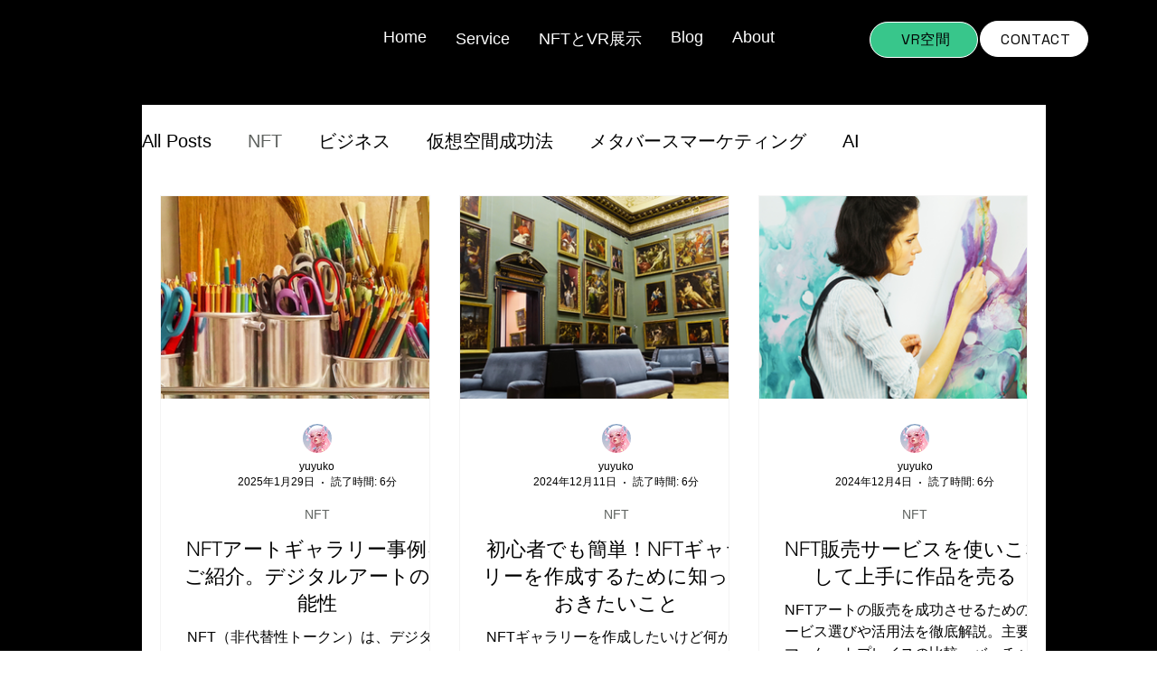

--- FILE ---
content_type: text/css; charset=utf-8
request_url: https://www.info.dreamcrossing.jp/_serverless/pro-gallery-css-v4-server/layoutCss?ver=2&id=pro-blog&items=0_1200_628%7C0_1200_628%7C0_1200_628%7C0_1200_628%7C0_2636_1680%7C0_1200_628%7C0_1200_628%7C0_1200_628%7C0_1480_850%7C0_1456_816%7C0_1480_700&container=216_960_2411_720&options=gallerySizeType:px%7CgallerySizePx:292%7CimageMargin:32%7CisRTL:false%7CgalleryLayout:2%7CtitlePlacement:SHOW_BELOW%7CcubeRatio:1.3333333333333333%7CisVertical:true%7CtextBoxHeight:350
body_size: -120
content:
#pro-gallery-pro-blog [data-hook="item-container"][data-idx="0"].gallery-item-container{opacity: 1 !important;display: block !important;transition: opacity .2s ease !important;top: 0px !important;left: 0px !important;right: auto !important;height: 574px !important;width: 299px !important;} #pro-gallery-pro-blog [data-hook="item-container"][data-idx="0"] .gallery-item-common-info-outer{height: 350px !important;} #pro-gallery-pro-blog [data-hook="item-container"][data-idx="0"] .gallery-item-common-info{height: 350px !important;width: 100% !important;} #pro-gallery-pro-blog [data-hook="item-container"][data-idx="0"] .gallery-item-wrapper{width: 299px !important;height: 224px !important;margin: 0 !important;} #pro-gallery-pro-blog [data-hook="item-container"][data-idx="0"] .gallery-item-content{width: 299px !important;height: 224px !important;margin: 0px 0px !important;opacity: 1 !important;} #pro-gallery-pro-blog [data-hook="item-container"][data-idx="0"] .gallery-item-hover{width: 299px !important;height: 224px !important;opacity: 1 !important;} #pro-gallery-pro-blog [data-hook="item-container"][data-idx="0"] .item-hover-flex-container{width: 299px !important;height: 224px !important;margin: 0px 0px !important;opacity: 1 !important;} #pro-gallery-pro-blog [data-hook="item-container"][data-idx="0"] .gallery-item-wrapper img{width: 100% !important;height: 100% !important;opacity: 1 !important;} #pro-gallery-pro-blog [data-hook="item-container"][data-idx="1"].gallery-item-container{opacity: 1 !important;display: block !important;transition: opacity .2s ease !important;top: 0px !important;left: 331px !important;right: auto !important;height: 574px !important;width: 299px !important;} #pro-gallery-pro-blog [data-hook="item-container"][data-idx="1"] .gallery-item-common-info-outer{height: 350px !important;} #pro-gallery-pro-blog [data-hook="item-container"][data-idx="1"] .gallery-item-common-info{height: 350px !important;width: 100% !important;} #pro-gallery-pro-blog [data-hook="item-container"][data-idx="1"] .gallery-item-wrapper{width: 299px !important;height: 224px !important;margin: 0 !important;} #pro-gallery-pro-blog [data-hook="item-container"][data-idx="1"] .gallery-item-content{width: 299px !important;height: 224px !important;margin: 0px 0px !important;opacity: 1 !important;} #pro-gallery-pro-blog [data-hook="item-container"][data-idx="1"] .gallery-item-hover{width: 299px !important;height: 224px !important;opacity: 1 !important;} #pro-gallery-pro-blog [data-hook="item-container"][data-idx="1"] .item-hover-flex-container{width: 299px !important;height: 224px !important;margin: 0px 0px !important;opacity: 1 !important;} #pro-gallery-pro-blog [data-hook="item-container"][data-idx="1"] .gallery-item-wrapper img{width: 100% !important;height: 100% !important;opacity: 1 !important;} #pro-gallery-pro-blog [data-hook="item-container"][data-idx="2"].gallery-item-container{opacity: 1 !important;display: block !important;transition: opacity .2s ease !important;top: 0px !important;left: 662px !important;right: auto !important;height: 574px !important;width: 298px !important;} #pro-gallery-pro-blog [data-hook="item-container"][data-idx="2"] .gallery-item-common-info-outer{height: 350px !important;} #pro-gallery-pro-blog [data-hook="item-container"][data-idx="2"] .gallery-item-common-info{height: 350px !important;width: 100% !important;} #pro-gallery-pro-blog [data-hook="item-container"][data-idx="2"] .gallery-item-wrapper{width: 298px !important;height: 224px !important;margin: 0 !important;} #pro-gallery-pro-blog [data-hook="item-container"][data-idx="2"] .gallery-item-content{width: 298px !important;height: 224px !important;margin: 0px 0px !important;opacity: 1 !important;} #pro-gallery-pro-blog [data-hook="item-container"][data-idx="2"] .gallery-item-hover{width: 298px !important;height: 224px !important;opacity: 1 !important;} #pro-gallery-pro-blog [data-hook="item-container"][data-idx="2"] .item-hover-flex-container{width: 298px !important;height: 224px !important;margin: 0px 0px !important;opacity: 1 !important;} #pro-gallery-pro-blog [data-hook="item-container"][data-idx="2"] .gallery-item-wrapper img{width: 100% !important;height: 100% !important;opacity: 1 !important;} #pro-gallery-pro-blog [data-hook="item-container"][data-idx="3"].gallery-item-container{opacity: 1 !important;display: block !important;transition: opacity .2s ease !important;top: 606px !important;left: 0px !important;right: auto !important;height: 574px !important;width: 299px !important;} #pro-gallery-pro-blog [data-hook="item-container"][data-idx="3"] .gallery-item-common-info-outer{height: 350px !important;} #pro-gallery-pro-blog [data-hook="item-container"][data-idx="3"] .gallery-item-common-info{height: 350px !important;width: 100% !important;} #pro-gallery-pro-blog [data-hook="item-container"][data-idx="3"] .gallery-item-wrapper{width: 299px !important;height: 224px !important;margin: 0 !important;} #pro-gallery-pro-blog [data-hook="item-container"][data-idx="3"] .gallery-item-content{width: 299px !important;height: 224px !important;margin: 0px 0px !important;opacity: 1 !important;} #pro-gallery-pro-blog [data-hook="item-container"][data-idx="3"] .gallery-item-hover{width: 299px !important;height: 224px !important;opacity: 1 !important;} #pro-gallery-pro-blog [data-hook="item-container"][data-idx="3"] .item-hover-flex-container{width: 299px !important;height: 224px !important;margin: 0px 0px !important;opacity: 1 !important;} #pro-gallery-pro-blog [data-hook="item-container"][data-idx="3"] .gallery-item-wrapper img{width: 100% !important;height: 100% !important;opacity: 1 !important;} #pro-gallery-pro-blog [data-hook="item-container"][data-idx="4"]{display: none !important;} #pro-gallery-pro-blog [data-hook="item-container"][data-idx="5"]{display: none !important;} #pro-gallery-pro-blog [data-hook="item-container"][data-idx="6"]{display: none !important;} #pro-gallery-pro-blog [data-hook="item-container"][data-idx="7"]{display: none !important;} #pro-gallery-pro-blog [data-hook="item-container"][data-idx="8"]{display: none !important;} #pro-gallery-pro-blog [data-hook="item-container"][data-idx="9"]{display: none !important;} #pro-gallery-pro-blog [data-hook="item-container"][data-idx="10"]{display: none !important;} #pro-gallery-pro-blog .pro-gallery-prerender{height:2390px !important;}#pro-gallery-pro-blog {height:2390px !important; width:960px !important;}#pro-gallery-pro-blog .pro-gallery-margin-container {height:2390px !important;}#pro-gallery-pro-blog .pro-gallery {height:2390px !important; width:960px !important;}#pro-gallery-pro-blog .pro-gallery-parent-container {height:2390px !important; width:992px !important;}